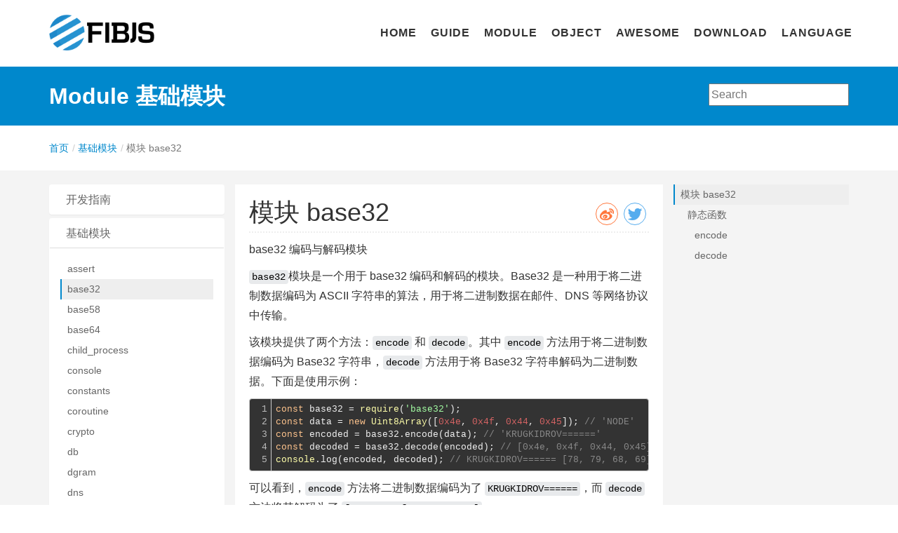

--- FILE ---
content_type: text/html
request_url: https://fibjs.org/docs/manual/module/ifs/base32.md.html
body_size: 24647
content:
<!DOCTYPE html><html><head><meta charset=utf-8><meta http-equiv=X-UA-Compatible content="IE=edge"><meta name=viewport content="initial-scale=1,maximum-scale=1,user-scalable=no"><link rel=icon type=image/png href=../../../../imgs/icon.png><title> 模块 base32 - JavaScript on Fiber</title><link href=../../../../css/common.css rel=stylesheet><link href=../../../../css/docs.css rel=stylesheet></head><body><div class="navbar navbar-default navbar-static-top" role=navigation><div class=container><div class=navbar-header><button type=button class="navbar-toggle collapsed" data-toggle=collapse data-target=#navbar aria-expanded=false aria-controls=navbar><span class=sr-only>Toggle navigation</span> <span class=icon-bar></span> <span class=icon-bar></span> <span class=icon-bar></span></button> <a class=navbar-brand href=../../../../index.html><img src=../../../../imgs/logo-dark.png></a></div><div id=navbar class="navbar-collapse collapse"><ul class="nav navbar-nav navbar-right notranslate"><li><a href=../../../../index.html>HOME</a></li><li><a href=../../../guide/readme.md.html>GUIDE</a></li><li><a href=../readme.md.html>MODULE</a></li><li><a href=../../object/readme.md.html>OBJECT</a></li><li><a href=../../../awesome/readme.md.html>AWESOME</a></li><li><a href=../../../../download/index.html>DOWNLOAD</a></li><li class="nav-item dropdown"><a href=# data-toggle=dropdown aria-haspopup=true aria-expanded=false>LANGUAGE</a><div class=dropdown-menu><a href=../../../../docs/manual/module/ifs/base32.md.html>中文</a> <a href=../../../../ca/docs/manual/module/ifs/base32.md.html>Catalan</a> <a href=../../../../de/docs/manual/module/ifs/base32.md.html>Deutsch</a> <a href=../../../../en/docs/manual/module/ifs/base32.md.html>English</a> <a href=../../../../es/docs/manual/module/ifs/base32.md.html>Español</a> <a href=../../../../fr/docs/manual/module/ifs/base32.md.html>Français</a> <a href=../../../../gl/docs/manual/module/ifs/base32.md.html>Galego</a> <a href=../../../../it/docs/manual/module/ifs/base32.md.html>Italiano</a> <a href=../../../../nl/docs/manual/module/ifs/base32.md.html>Nederlands</a> <a href=../../../../ru/docs/manual/module/ifs/base32.md.html>Русский</a> <a href=../../../../ja/docs/manual/module/ifs/base32.md.html>日本語</a> <a href=../../../../ko/docs/manual/module/ifs/base32.md.html>한국어</a> <a href=../../../../zh-tw/docs/manual/module/ifs/base32.md.html>繁體中文</a></div></li></ul></div></div></div><div class=band><div class=container><span class=group> Module 基础模块 </span><div class=search><input type=text class=searchbox placeholder=Search></div></div></div><div class=container><ol class=breadcrumb><li><a href=../../../../index.html>首页</a></li><li><a href=../readme.md.html> 基础模块 </a></li><li class=active> 模块 base32 </li></ol></div><div class=page-body><div class=container><div class="sidebar hidden-xs"><div class=panel-group id=accordion role=tablist>  <div class=panel><div class=panel-heading role=tab id=headingOne><h4 class=panel-title><a data-toggle=collapse data-parent=#accordion href="#collapse_guide" aria-controls="collapse_guide"> 开发指南 </a></h4></div><div id="collapse_guide" class="panel-collapse collapse " aria-labelledby=headingOne><div class=panel-body> <ul>
<li><a href=../../../guide/about.md.html>fibjs 是什么？</a></li>
<li><a href=../../../guide/install.md.html>安装运行环境</a></li>
<li><a href=../../../guide/hello.md.html class ="notranslate">hello, world</a></li>
<li><a href=../../../guide/test.md.html>美好生活从测试开始</a></li>
<li><a href=../../../guide/profiler.md.html>找出性能杀手</a></li>
<li><a href=../../../guide/sync.md.html>同步和异步</a></li>
<li><a href=../../../guide/server-hot-update.md.html>服务端模块热更新</a></li>
<li><a href=../../../guide/web.md.html>高性能 Web 应用程序实践</a></li>
<li><a href=../../../guide/host-routes.md.html>域名路由</a></li>
<li><a href=../../../guide/x509.md.html>fibjs 中 X509 证书的使用</a></li>
<li><a href=../../../guide/contribute.md.html>添加 native 模块</a></li>
</ul>
 </div></div></div>  <div class=panel><div class=panel-heading role=tab id=headingOne><h4 class=panel-title><a data-toggle=collapse data-parent=#accordion href="#collapse_module" aria-controls="collapse_module"> 基础模块 </a></h4></div><div id="collapse_module" class="panel-collapse collapse in" aria-labelledby=headingOne><div class=panel-body> <ul>
<li><a href=assert.md.html class ="notranslate">assert</a></li>
<li class="active"><a href=base32.md.html class ="notranslate">base32</a></li>
<li><a href=base58.md.html class ="notranslate">base58</a></li>
<li><a href=base64.md.html class ="notranslate">base64</a></li>
<li><a href=child_process.md.html class ="notranslate">child_process</a></li>
<li><a href=console.md.html class ="notranslate">console</a></li>
<li><a href=constants.md.html class ="notranslate">constants</a></li>
<li><a href=coroutine.md.html class ="notranslate">coroutine</a></li>
<li><a href=crypto.md.html class ="notranslate">crypto</a></li>
<li><a href=db.md.html class ="notranslate">db</a></li>
<li><a href=dgram.md.html class ="notranslate">dgram</a></li>
<li><a href=dns.md.html class ="notranslate">dns</a></li>
<li><a href=encoding.md.html class ="notranslate">encoding</a></li>
<li><a href=fs.md.html class ="notranslate">fs</a></li>
<li><a href=fs_constants.md.html class ="notranslate">fs_constants</a></li>
<li><a href=gd.md.html class ="notranslate">gd</a></li>
<li><a href=global.md.html class ="notranslate">global</a></li>
<li><a href=gui.md.html class ="notranslate">gui</a></li>
<li><a href=hash.md.html class ="notranslate">hash</a></li>
<li><a href=hex.md.html class ="notranslate">hex</a></li>
<li><a href=http.md.html class ="notranslate">http</a></li>
<li><a href=iconv.md.html class ="notranslate">iconv</a></li>
<li><a href=io.md.html class ="notranslate">io</a></li>
<li><a href=json.md.html class ="notranslate">json</a></li>
<li><a href=mq.md.html class ="notranslate">mq</a></li>
<li><a href=msgpack.md.html class ="notranslate">msgpack</a></li>
<li><a href=multibase.md.html class ="notranslate">multibase</a></li>
<li><a href=net.md.html class ="notranslate">net</a></li>
<li><a href=os.md.html class ="notranslate">os</a></li>
<li><a href=path.md.html class ="notranslate">path</a></li>
<li><a href=path_posix.md.html class ="notranslate">path_posix</a></li>
<li><a href=path_win32.md.html class ="notranslate">path_win32</a></li>
<li><a href=perf_hooks.md.html class ="notranslate">perf_hooks</a></li>
<li><a href=performance.md.html class ="notranslate">performance</a></li>
<li><a href=process.md.html class ="notranslate">process</a></li>
<li><a href=profiler.md.html class ="notranslate">profiler</a></li>
<li><a href=punycode.md.html class ="notranslate">punycode</a></li>
<li><a href=querystring.md.html class ="notranslate">querystring</a></li>
<li><a href=registry.md.html class ="notranslate">registry</a></li>
<li><a href=ssl.md.html class ="notranslate">ssl</a></li>
<li><a href=string_decoder.md.html class ="notranslate">string_decoder</a></li>
<li><a href=test.md.html class ="notranslate">test</a></li>
<li><a href=timers.md.html class ="notranslate">timers</a></li>
<li><a href=tty.md.html class ="notranslate">tty</a></li>
<li><a href=types.md.html class ="notranslate">types</a></li>
<li><a href=url.md.html class ="notranslate">url</a></li>
<li><a href=util.md.html class ="notranslate">util</a></li>
<li><a href=uuid.md.html class ="notranslate">uuid</a></li>
<li><a href=vm.md.html class ="notranslate">vm</a></li>
<li><a href=worker_threads.md.html class ="notranslate">worker_threads</a></li>
<li><a href=ws.md.html class ="notranslate">ws</a></li>
<li><a href=xml.md.html class ="notranslate">xml</a></li>
<li><a href=zip.md.html class ="notranslate">zip</a></li>
<li><a href=zlib.md.html class ="notranslate">zlib</a></li>
</ul>
 </div></div></div>  <div class=panel><div class=panel-heading role=tab id=headingOne><h4 class=panel-title><a data-toggle=collapse data-parent=#accordion href="#collapse_object" aria-controls="collapse_object"> 内置对象 </a></h4></div><div id="collapse_object" class="panel-collapse collapse " aria-labelledby=headingOne><div class=panel-body> <ul>
<li><a href=../../object/ifs/blskey.md.html class ="notranslate">BlsKey</a></li>
<li><a href=../../object/ifs/buffer.md.html class ="notranslate">Buffer</a></li>
<li><a href=../../object/ifs/bufferedstream.md.html class ="notranslate">BufferedStream</a></li>
<li><a href=../../object/ifs/chain.md.html class ="notranslate">Chain</a></li>
<li><a href=../../object/ifs/childprocess.md.html class ="notranslate">ChildProcess</a></li>
<li><a href=../../object/ifs/cipher.md.html class ="notranslate">Cipher</a></li>
<li><a href=../../object/ifs/condition.md.html class ="notranslate">Condition</a></li>
<li><a href=../../object/ifs/dbconnection.md.html class ="notranslate">DbConnection</a></li>
<li><a href=../../object/ifs/dgramsocket.md.html class ="notranslate">DgramSocket</a></li>
<li><a href=../../object/ifs/digest.md.html class ="notranslate">Digest</a></li>
<li><a href=../../object/ifs/eckey.md.html class ="notranslate">ECKey</a></li>
<li><a href=../../object/ifs/ed25519key.md.html class ="notranslate">Ed25519Key</a></li>
<li><a href=../../object/ifs/event.md.html class ="notranslate">Event</a></li>
<li><a href=../../object/ifs/eventemitter.md.html class ="notranslate">EventEmitter</a></li>
<li><a href=../../object/ifs/fswatcher.md.html class ="notranslate">FSWatcher</a></li>
<li><a href=../../object/ifs/fiber.md.html class ="notranslate">Fiber</a></li>
<li><a href=../../object/ifs/file.md.html class ="notranslate">File</a></li>
<li><a href=../../object/ifs/filehandle.md.html class ="notranslate">FileHandle</a></li>
<li><a href=../../object/ifs/handler.md.html class ="notranslate">Handler</a></li>
<li><a href=../../object/ifs/heapgraphedge.md.html class ="notranslate">HeapGraphEdge</a></li>
<li><a href=../../object/ifs/heapgraphnode.md.html class ="notranslate">HeapGraphNode</a></li>
<li><a href=../../object/ifs/heapsnapshot.md.html class ="notranslate">HeapSnapshot</a></li>
<li><a href=../../object/ifs/httpclient.md.html class ="notranslate">HttpClient</a></li>
<li><a href=../../object/ifs/httpcollection.md.html class ="notranslate">HttpCollection</a></li>
<li><a href=../../object/ifs/httpcookie.md.html class ="notranslate">HttpCookie</a></li>
<li><a href=../../object/ifs/httphandler.md.html class ="notranslate">HttpHandler</a></li>
<li><a href=../../object/ifs/httpmessage.md.html class ="notranslate">HttpMessage</a></li>
<li><a href=../../object/ifs/httprepeater.md.html class ="notranslate">HttpRepeater</a></li>
<li><a href=../../object/ifs/httprequest.md.html class ="notranslate">HttpRequest</a></li>
<li><a href=../../object/ifs/httpresponse.md.html class ="notranslate">HttpResponse</a></li>
<li><a href=../../object/ifs/httpserver.md.html class ="notranslate">HttpServer</a></li>
<li><a href=../../object/ifs/httpuploaddata.md.html class ="notranslate">HttpUploadData</a></li>
<li><a href=../../object/ifs/httpsserver.md.html class ="notranslate">HttpsServer</a></li>
<li><a href=../../object/ifs/image.md.html class ="notranslate">Image</a></li>
<li><a href=../../object/ifs/iterator.md.html class ="notranslate">Iterator</a></li>
<li><a href=../../object/ifs/leveldb.md.html class ="notranslate">LevelDB</a></li>
<li><a href=../../object/ifs/lock.md.html class ="notranslate">Lock</a></li>
<li><a href=../../object/ifs/lrucache.md.html class ="notranslate">LruCache</a></li>
<li><a href=../../object/ifs/memorystream.md.html class ="notranslate">MemoryStream</a></li>
<li><a href=../../object/ifs/message.md.html class ="notranslate">Message</a></li>
<li><a href=../../object/ifs/mysql.md.html class ="notranslate">MySQL</a></li>
<li><a href=../../object/ifs/odbc.md.html class ="notranslate">Odbc</a></li>
<li><a href=../../object/ifs/pkey.md.html class ="notranslate">PKey</a></li>
<li><a href=../../object/ifs/rangestream.md.html class ="notranslate">RangeStream</a></li>
<li><a href=../../object/ifs/redis.md.html class ="notranslate">Redis</a></li>
<li><a href=../../object/ifs/redishash.md.html class ="notranslate">RedisHash</a></li>
<li><a href=../../object/ifs/redislist.md.html class ="notranslate">RedisList</a></li>
<li><a href=../../object/ifs/redisset.md.html class ="notranslate">RedisSet</a></li>
<li><a href=../../object/ifs/redissortedset.md.html class ="notranslate">RedisSortedSet</a></li>
<li><a href=../../object/ifs/routing.md.html class ="notranslate">Routing</a></li>
<li><a href=../../object/ifs/sqlite.md.html class ="notranslate">SQLite</a></li>
<li><a href=../../object/ifs/sandbox.md.html class ="notranslate">SandBox</a></li>
<li><a href=../../object/ifs/script.md.html class ="notranslate">Script</a></li>
<li><a href=../../object/ifs/seekablestream.md.html class ="notranslate">SeekableStream</a></li>
<li><a href=../../object/ifs/semaphore.md.html class ="notranslate">Semaphore</a></li>
<li><a href=../../object/ifs/service.md.html class ="notranslate">Service</a></li>
<li><a href=../../object/ifs/smtp.md.html class ="notranslate">Smtp</a></li>
<li><a href=../../object/ifs/socket.md.html class ="notranslate">Socket</a></li>
<li><a href=../../object/ifs/sslhandler.md.html class ="notranslate">SslHandler</a></li>
<li><a href=../../object/ifs/sslserver.md.html class ="notranslate">SslServer</a></li>
<li><a href=../../object/ifs/sslsocket.md.html class ="notranslate">SslSocket</a></li>
<li><a href=../../object/ifs/stat.md.html class ="notranslate">Stat</a></li>
<li><a href=../../object/ifs/statswatcher.md.html class ="notranslate">StatsWatcher</a></li>
<li><a href=../../object/ifs/stream.md.html class ="notranslate">Stream</a></li>
<li><a href=../../object/ifs/stringdecoder.md.html class ="notranslate">StringDecoder</a></li>
<li><a href=../../object/ifs/ttyinputstream.md.html class ="notranslate">TTYInputStream</a></li>
<li><a href=../../object/ifs/ttyoutputstream.md.html class ="notranslate">TTYOutputStream</a></li>
<li><a href=../../object/ifs/tcpserver.md.html class ="notranslate">TcpServer</a></li>
<li><a href=../../object/ifs/textdecoder.md.html class ="notranslate">TextDecoder</a></li>
<li><a href=../../object/ifs/textencoder.md.html class ="notranslate">TextEncoder</a></li>
<li><a href=../../object/ifs/timer.md.html class ="notranslate">Timer</a></li>
<li><a href=../../object/ifs/urlobject.md.html class ="notranslate">UrlObject</a></li>
<li><a href=../../object/ifs/websocket.md.html class ="notranslate">WebSocket</a></li>
<li><a href=../../object/ifs/websocketmessage.md.html class ="notranslate">WebSocketMessage</a></li>
<li><a href=../../object/ifs/webview.md.html class ="notranslate">WebView</a></li>
<li><a href=../../object/ifs/worker.md.html class ="notranslate">Worker</a></li>
<li><a href=../../object/ifs/x509cert.md.html class ="notranslate">X509Cert</a></li>
<li><a href=../../object/ifs/x509crl.md.html class ="notranslate">X509Crl</a></li>
<li><a href=../../object/ifs/x509req.md.html class ="notranslate">X509Req</a></li>
<li><a href=../../object/ifs/xmlattr.md.html class ="notranslate">XmlAttr</a></li>
<li><a href=../../object/ifs/xmlcdatasection.md.html class ="notranslate">XmlCDATASection</a></li>
<li><a href=../../object/ifs/xmlcharacterdata.md.html class ="notranslate">XmlCharacterData</a></li>
<li><a href=../../object/ifs/xmlcomment.md.html class ="notranslate">XmlComment</a></li>
<li><a href=../../object/ifs/xmldocument.md.html class ="notranslate">XmlDocument</a></li>
<li><a href=../../object/ifs/xmldocumenttype.md.html class ="notranslate">XmlDocumentType</a></li>
<li><a href=../../object/ifs/xmlelement.md.html class ="notranslate">XmlElement</a></li>
<li><a href=../../object/ifs/xmlnamednodemap.md.html class ="notranslate">XmlNamedNodeMap</a></li>
<li><a href=../../object/ifs/xmlnode.md.html class ="notranslate">XmlNode</a></li>
<li><a href=../../object/ifs/xmlnodelist.md.html class ="notranslate">XmlNodeList</a></li>
<li><a href=../../object/ifs/xmlprocessinginstruction.md.html class ="notranslate">XmlProcessingInstruction</a></li>
<li><a href=../../object/ifs/xmltext.md.html class ="notranslate">XmlText</a></li>
<li><a href=../../object/ifs/zipfile.md.html class ="notranslate">ZipFile</a></li>
<li><a href=../../object/ifs/object.md.html class ="notranslate">object</a></li>
</ul>
 </div></div></div>  <div class=panel><div class=panel-heading role=tab id=headingOne><h4 class=panel-title><a data-toggle=collapse data-parent=#accordion href="#collapse_awesome" aria-controls="collapse_awesome"> 社区模块 </a></h4></div><div id="collapse_awesome" class="panel-collapse collapse " aria-labelledby=headingOne><div class=panel-body> <ul>
<li><a href=../../../awesome/module/fib-session.md.html class ="notranslate">fib-session</a></li>
<li><a href=../../../awesome/module/fib-pool.md.html class ="notranslate">fib-pool</a></li>
<li><a href=../../../awesome/module/fib-orm.md.html class ="notranslate">fib-orm</a></li>
<li><a href=../../../awesome/module/fib-app.md.html class ="notranslate">fib-app</a></li>
<li><a href=../../../awesome/module/fib-kv.md.html class ="notranslate">fib-kv</a></li>
<li><a href=../../../awesome/module/fib-rpc.md.html class ="notranslate">fib-rpc</a></li>
<li><a href=../../../awesome/module/fib-qr.md.html class ="notranslate">fib-qr</a></li>
<li><a href=../../../awesome/module/fib-pug.md.html class ="notranslate">fib-pug</a></li>
<li><a href=../../../awesome/module/ejs.md.html class ="notranslate">ejs</a></li>
<li><a href=../../../awesome/module/juicer.md.html class ="notranslate">Juicer</a></li>
<li><a href=../../../awesome/module/highlight.js.md.html class ="notranslate">highlight.js</a></li>
<li><a href=../../../awesome/module/marked.md.html class ="notranslate">marked</a></li>
<li><a href=../../../awesome/module/node-cron.md.html class ="notranslate">node-cron</a></li>
<li><a href=../../../awesome/module/debug.md.html class ="notranslate">debug</a></li>
<li><a href=../../../awesome/module/benchmark.js.md.html class ="notranslate">benchmark.js</a></li>
<li><a href=../../../awesome/module/sinon.md.html class ="notranslate">sinon</a></li>
<li><a href=../../../awesome/module/node-mime.md.html class ="notranslate">node-mime</a></li>
<li><a href=../../../awesome/module/validatorjs.md.html class ="notranslate">validatorjs</a></li>
<li><a href=../../../awesome/module/superstruct.md.html class ="notranslate">superstruct</a></li>
<li><a href=../../../awesome/module/cluster-server.md.html class ="notranslate">cluster-server</a></li>
<li><a href=../../../awesome/module/synaptic.md.html class ="notranslate">synaptic</a></li>
<li><a href=../../../awesome/module/source-map.md.html class ="notranslate">source-map</a></li>
<li><a href=../../../awesome/module/json-format.md.html class ="notranslate">json-format</a></li>
<li><a href=../../../awesome/module/viz.js.md.html class ="notranslate">viz.js</a></li>
<li><a href=../../../awesome/module/nomnoml.md.html class ="notranslate">nomnoml</a></li>
<li><a href=../../../awesome/module/pegjs.md.html class ="notranslate">pegjs</a></li>
<li><a href=../../../awesome/module/uglify-js.md.html class ="notranslate">uglify-js</a></li>
<li><a href=../../../awesome/module/js-beautify.md.html class ="notranslate">js-beautify</a></li>
<li><a href=../../../awesome/module/chalk-animation.md.html class ="notranslate">chalk-animation</a></li>
<li><a href=../../../awesome/module/jsrsasign.md.html class ="notranslate">jsrsasign</a></li>
<li><a href=../../../awesome/module/crypto-js.md.html class ="notranslate">crypto-js</a></li>
<li><a href=../../../awesome/module/ascii-table.md.html class ="notranslate">ascii-table</a></li>
<li><a href=../../../awesome/module/logstream.md.html class ="notranslate">logstream</a></li>
<li><a href=../../../awesome/module/ci.md.html class ="notranslate">ci</a></li>
<li><a href=../../../awesome/module/fs-readdir-recursive.md.html class ="notranslate">fs-readdir-recursive</a></li>
<li><a href=../../../awesome/module/mkdirp.md.html class ="notranslate">mkdirp</a></li>
<li><a href=../../../awesome/module/rmdirr.md.html class ="notranslate">rmdirr</a></li>
<li><a href=../../../awesome/module/detect-port.md.html class ="notranslate">detect-port</a></li>
<li><a href=../../../awesome/module/bitcoinjs-lib.md.html class ="notranslate">bitcoinjs-lib</a></li>
<li><a href=../../../awesome/module/rakuten.md.html class ="notranslate">Rakuten</a></li>
</ul>
 </div></div></div>  </div></div><div class=content><div class=social-share data-sites=weibo,twitter data-description=分享></div> <h1 id="模块-base32">模块 base32</h1>
<p>base32 编码与解码模块</p>
<p><code>base32</code>模块是一个用于 base32 编码和解码的模块。Base32 是一种用于将二进制数据编码为 ASCII 字符串的算法，用于将二进制数据在邮件、DNS 等网络协议中传输。</p>
<p>该模块提供了两个方法：<code>encode</code> 和 <code>decode</code>。其中 <code>encode</code> 方法用于将二进制数据编码为 Base32 字符串，<code>decode</code> 方法用于将 Base32 字符串解码为二进制数据。下面是使用示例：</p>
<pre><code class="lang-JavaScript"><div class="line-numbers">1
2
3
4
5</div><span class="hljs-keyword">const</span> base32 = <span class="hljs-built_in">require</span>(<span class="hljs-string">'base32'</span>);
<span class="hljs-keyword">const</span> data = <span class="hljs-keyword">new</span> <span class="hljs-built_in">Uint8Array</span>([<span class="hljs-number">0x4e</span>, <span class="hljs-number">0x4f</span>, <span class="hljs-number">0x44</span>, <span class="hljs-number">0x45</span>]); <span class="hljs-comment">// 'NODE'</span>
<span class="hljs-keyword">const</span> encoded = base32.encode(data); <span class="hljs-comment">// 'KRUGKIDROV======'</span>
<span class="hljs-keyword">const</span> decoded = base32.decode(encoded); <span class="hljs-comment">// [0x4e, 0x4f, 0x44, 0x45]</span>
<span class="hljs-built_in">console</span>.log(encoded, decoded); <span class="hljs-comment">// KRUGKIDROV====== [78, 79, 68, 69]</span>
</code></pre>
<p>可以看到，<code>encode</code> 方法将二进制数据编码为了 <code>KRUGKIDROV======</code>，而 <code>decode</code> 方法将其解码为了 <code>[0x4e, 0x4f, 0x44, 0x45]</code>。</p>
<p>需要注意的是，Base32 编码的结果字符串长度是原二进制数据长度的约 8/5 倍，因此不适合用于对大量数据的编码。如果需要对大量数据进行编码，建议使用 Base64 编码。</p>
<h2 id="静态函数">静态函数</h2>
<h3 id="encode" class ="notranslate">encode</h3>
<p><strong>以 base32 方式编码数据</strong></p>
<pre><code class="lang-JavaScript"><div class="line-numbers">1</div><span class="hljs-keyword">static</span> <span class="hljs-built_in">String</span> base32.encode(Buffer data);
</code></pre>
<p>调用参数:</p>
<ul>
<li><span class="notranslate">data</span>: <a href=../../object/ifs/buffer.md.html class ="notranslate">Buffer</a>, 要编码的数据</li>
</ul>
<p>返回结果:</p>
<ul>
<li><span class="notranslate">String</span>, 返回编码的字符串</li>
</ul>
<hr>
<h3 id="decode" class ="notranslate">decode</h3>
<p><strong>以 base32 方式解码字符串为二进制数据</strong></p>
<pre><code class="lang-JavaScript"><div class="line-numbers">1</div><span class="hljs-keyword">static</span> Buffer base32.decode(<span class="hljs-built_in">String</span> data);
</code></pre>
<p>调用参数:</p>
<ul>
<li><span class="notranslate">data</span>: String, 要解码的字符串</li>
</ul>
<p>返回结果:</p>
<ul>
<li><a href=../../object/ifs/buffer.md.html class ="notranslate">Buffer</a>, 返回解码的二进制数据</li>
</ul>
 <div class=commentbox></div></div><div class="sidebar hidden-sm hidden-xs hidden-md"><div id=toc></div></div></div></div><div class=footer><div class=container>&copy; Copyright 2012-2024 fibjs.org | <a href=../../../../support.html>支持我们</a></div></div><a id=back-to-top href=# class="btn btn-default btn-lg back-to-top" role=button title="" data-toggle=tooltip data-placement=left><span class="glyphicon glyphicon-chevron-up"></span></a><script type=text/javascript src=https://cdn.jsdelivr.net/docsearch.js/2/docsearch.min.js></script><script src=https://unpkg.com/commentbox.io/dist/commentBox.min.js></script><script>commentBox('5670558372986880-proj')</script><script type=text/javascript src=../../../../js/common.js></script><script type=text/javascript src=../../../../js/docs.js></script></body></html>

--- FILE ---
content_type: text/javascript; charset=utf-8
request_url: https://unpkg.com/commentbox.io@2.1.0/dist/commentBox.min.js
body_size: 10222
content:
!function(t,e){"object"==typeof exports&&"object"==typeof module?module.exports=e():"function"==typeof define&&define.amd?define([],e):"object"==typeof exports?exports.commentBox=e():t.commentBox=e()}("undefined"!=typeof self?self:this,(function(){return function(t){var e={};function r(o){if(e[o])return e[o].exports;var n=e[o]={i:o,l:!1,exports:{}};return t[o].call(n.exports,n,n.exports,r),n.l=!0,n.exports}return r.m=t,r.c=e,r.d=function(t,e,o){r.o(t,e)||Object.defineProperty(t,e,{enumerable:!0,get:o})},r.r=function(t){"undefined"!=typeof Symbol&&Symbol.toStringTag&&Object.defineProperty(t,Symbol.toStringTag,{value:"Module"}),Object.defineProperty(t,"__esModule",{value:!0})},r.t=function(t,e){if(1&e&&(t=r(t)),8&e)return t;if(4&e&&"object"==typeof t&&t&&t.__esModule)return t;var o=Object.create(null);if(r.r(o),Object.defineProperty(o,"default",{enumerable:!0,value:t}),2&e&&"string"!=typeof t)for(var n in t)r.d(o,n,function(e){return t[e]}.bind(null,n));return o},r.n=function(t){var e=t&&t.__esModule?function(){return t.default}:function(){return t};return r.d(e,"a",e),e},r.o=function(t,e){return Object.prototype.hasOwnProperty.call(t,e)},r.p="",r(r.s=5)}([function(t,e,r){"use strict";var o=r(6),n=r(16),i=r(3);t.exports={formats:i,parse:n,stringify:o}},function(t,e,r){"use strict";var o=SyntaxError,n=Function,i=TypeError,a=function(t){try{return n('"use strict"; return ('+t+").constructor;")()}catch(t){}},c=Object.getOwnPropertyDescriptor;if(c)try{c({},"")}catch(t){c=null}var l=function(){throw new i},u=c?function(){try{return l}catch(t){try{return c(arguments,"callee").get}catch(t){return l}}}():l,p=r(8)(),f=Object.getPrototypeOf||function(t){return t.__proto__},s={},y="undefined"==typeof Uint8Array?void 0:f(Uint8Array),d={"%AggregateError%":"undefined"==typeof AggregateError?void 0:AggregateError,"%Array%":Array,"%ArrayBuffer%":"undefined"==typeof ArrayBuffer?void 0:ArrayBuffer,"%ArrayIteratorPrototype%":p?f([][Symbol.iterator]()):void 0,"%AsyncFromSyncIteratorPrototype%":void 0,"%AsyncFunction%":s,"%AsyncGenerator%":s,"%AsyncGeneratorFunction%":s,"%AsyncIteratorPrototype%":s,"%Atomics%":"undefined"==typeof Atomics?void 0:Atomics,"%BigInt%":"undefined"==typeof BigInt?void 0:BigInt,"%Boolean%":Boolean,"%DataView%":"undefined"==typeof DataView?void 0:DataView,"%Date%":Date,"%decodeURI%":decodeURI,"%decodeURIComponent%":decodeURIComponent,"%encodeURI%":encodeURI,"%encodeURIComponent%":encodeURIComponent,"%Error%":Error,"%eval%":eval,"%EvalError%":EvalError,"%Float32Array%":"undefined"==typeof Float32Array?void 0:Float32Array,"%Float64Array%":"undefined"==typeof Float64Array?void 0:Float64Array,"%FinalizationRegistry%":"undefined"==typeof FinalizationRegistry?void 0:FinalizationRegistry,"%Function%":n,"%GeneratorFunction%":s,"%Int8Array%":"undefined"==typeof Int8Array?void 0:Int8Array,"%Int16Array%":"undefined"==typeof Int16Array?void 0:Int16Array,"%Int32Array%":"undefined"==typeof Int32Array?void 0:Int32Array,"%isFinite%":isFinite,"%isNaN%":isNaN,"%IteratorPrototype%":p?f(f([][Symbol.iterator]())):void 0,"%JSON%":"object"==typeof JSON?JSON:void 0,"%Map%":"undefined"==typeof Map?void 0:Map,"%MapIteratorPrototype%":"undefined"!=typeof Map&&p?f((new Map)[Symbol.iterator]()):void 0,"%Math%":Math,"%Number%":Number,"%Object%":Object,"%parseFloat%":parseFloat,"%parseInt%":parseInt,"%Promise%":"undefined"==typeof Promise?void 0:Promise,"%Proxy%":"undefined"==typeof Proxy?void 0:Proxy,"%RangeError%":RangeError,"%ReferenceError%":ReferenceError,"%Reflect%":"undefined"==typeof Reflect?void 0:Reflect,"%RegExp%":RegExp,"%Set%":"undefined"==typeof Set?void 0:Set,"%SetIteratorPrototype%":"undefined"!=typeof Set&&p?f((new Set)[Symbol.iterator]()):void 0,"%SharedArrayBuffer%":"undefined"==typeof SharedArrayBuffer?void 0:SharedArrayBuffer,"%String%":String,"%StringIteratorPrototype%":p?f(""[Symbol.iterator]()):void 0,"%Symbol%":p?Symbol:void 0,"%SyntaxError%":o,"%ThrowTypeError%":u,"%TypedArray%":y,"%TypeError%":i,"%Uint8Array%":"undefined"==typeof Uint8Array?void 0:Uint8Array,"%Uint8ClampedArray%":"undefined"==typeof Uint8ClampedArray?void 0:Uint8ClampedArray,"%Uint16Array%":"undefined"==typeof Uint16Array?void 0:Uint16Array,"%Uint32Array%":"undefined"==typeof Uint32Array?void 0:Uint32Array,"%URIError%":URIError,"%WeakMap%":"undefined"==typeof WeakMap?void 0:WeakMap,"%WeakRef%":"undefined"==typeof WeakRef?void 0:WeakRef,"%WeakSet%":"undefined"==typeof WeakSet?void 0:WeakSet},b={"%ArrayBufferPrototype%":["ArrayBuffer","prototype"],"%ArrayPrototype%":["Array","prototype"],"%ArrayProto_entries%":["Array","prototype","entries"],"%ArrayProto_forEach%":["Array","prototype","forEach"],"%ArrayProto_keys%":["Array","prototype","keys"],"%ArrayProto_values%":["Array","prototype","values"],"%AsyncFunctionPrototype%":["AsyncFunction","prototype"],"%AsyncGenerator%":["AsyncGeneratorFunction","prototype"],"%AsyncGeneratorPrototype%":["AsyncGeneratorFunction","prototype","prototype"],"%BooleanPrototype%":["Boolean","prototype"],"%DataViewPrototype%":["DataView","prototype"],"%DatePrototype%":["Date","prototype"],"%ErrorPrototype%":["Error","prototype"],"%EvalErrorPrototype%":["EvalError","prototype"],"%Float32ArrayPrototype%":["Float32Array","prototype"],"%Float64ArrayPrototype%":["Float64Array","prototype"],"%FunctionPrototype%":["Function","prototype"],"%Generator%":["GeneratorFunction","prototype"],"%GeneratorPrototype%":["GeneratorFunction","prototype","prototype"],"%Int8ArrayPrototype%":["Int8Array","prototype"],"%Int16ArrayPrototype%":["Int16Array","prototype"],"%Int32ArrayPrototype%":["Int32Array","prototype"],"%JSONParse%":["JSON","parse"],"%JSONStringify%":["JSON","stringify"],"%MapPrototype%":["Map","prototype"],"%NumberPrototype%":["Number","prototype"],"%ObjectPrototype%":["Object","prototype"],"%ObjProto_toString%":["Object","prototype","toString"],"%ObjProto_valueOf%":["Object","prototype","valueOf"],"%PromisePrototype%":["Promise","prototype"],"%PromiseProto_then%":["Promise","prototype","then"],"%Promise_all%":["Promise","all"],"%Promise_reject%":["Promise","reject"],"%Promise_resolve%":["Promise","resolve"],"%RangeErrorPrototype%":["RangeError","prototype"],"%ReferenceErrorPrototype%":["ReferenceError","prototype"],"%RegExpPrototype%":["RegExp","prototype"],"%SetPrototype%":["Set","prototype"],"%SharedArrayBufferPrototype%":["SharedArrayBuffer","prototype"],"%StringPrototype%":["String","prototype"],"%SymbolPrototype%":["Symbol","prototype"],"%SyntaxErrorPrototype%":["SyntaxError","prototype"],"%TypedArrayPrototype%":["TypedArray","prototype"],"%TypeErrorPrototype%":["TypeError","prototype"],"%Uint8ArrayPrototype%":["Uint8Array","prototype"],"%Uint8ClampedArrayPrototype%":["Uint8ClampedArray","prototype"],"%Uint16ArrayPrototype%":["Uint16Array","prototype"],"%Uint32ArrayPrototype%":["Uint32Array","prototype"],"%URIErrorPrototype%":["URIError","prototype"],"%WeakMapPrototype%":["WeakMap","prototype"],"%WeakSetPrototype%":["WeakSet","prototype"]},g=r(2),m=r(11),h=g.call(Function.call,Array.prototype.concat),v=g.call(Function.apply,Array.prototype.splice),S=g.call(Function.call,String.prototype.replace),O=g.call(Function.call,String.prototype.slice),j=/[^%.[\]]+|\[(?:(-?\d+(?:\.\d+)?)|(["'])((?:(?!\2)[^\\]|\\.)*?)\2)\]|(?=(?:\.|\[\])(?:\.|\[\]|%$))/g,A=/\\(\\)?/g,w=function(t){var e=O(t,0,1),r=O(t,-1);if("%"===e&&"%"!==r)throw new o("invalid intrinsic syntax, expected closing `%`");if("%"===r&&"%"!==e)throw new o("invalid intrinsic syntax, expected opening `%`");var n=[];return S(t,j,(function(t,e,r,o){n[n.length]=r?S(o,A,"$1"):e||t})),n},P=function(t,e){var r,n=t;if(m(b,n)&&(n="%"+(r=b[n])[0]+"%"),m(d,n)){var c=d[n];if(c===s&&(c=function t(e){var r;if("%AsyncFunction%"===e)r=a("async function () {}");else if("%GeneratorFunction%"===e)r=a("function* () {}");else if("%AsyncGeneratorFunction%"===e)r=a("async function* () {}");else if("%AsyncGenerator%"===e){var o=t("%AsyncGeneratorFunction%");o&&(r=o.prototype)}else if("%AsyncIteratorPrototype%"===e){var n=t("%AsyncGenerator%");n&&(r=f(n.prototype))}return d[e]=r,r}(n)),void 0===c&&!e)throw new i("intrinsic "+t+" exists, but is not available. Please file an issue!");return{alias:r,name:n,value:c}}throw new o("intrinsic "+t+" does not exist!")};t.exports=function(t,e){if("string"!=typeof t||0===t.length)throw new i("intrinsic name must be a non-empty string");if(arguments.length>1&&"boolean"!=typeof e)throw new i('"allowMissing" argument must be a boolean');var r=w(t),n=r.length>0?r[0]:"",a=P("%"+n+"%",e),l=a.name,u=a.value,p=!1,f=a.alias;f&&(n=f[0],v(r,h([0,1],f)));for(var s=1,y=!0;s<r.length;s+=1){var b=r[s],g=O(b,0,1),S=O(b,-1);if(('"'===g||"'"===g||"`"===g||'"'===S||"'"===S||"`"===S)&&g!==S)throw new o("property names with quotes must have matching quotes");if("constructor"!==b&&y||(p=!0),m(d,l="%"+(n+="."+b)+"%"))u=d[l];else if(null!=u){if(!(b in u)){if(!e)throw new i("base intrinsic for "+t+" exists, but the property is not available.");return}if(c&&s+1>=r.length){var j=c(u,b);u=(y=!!j)&&"get"in j&&!("originalValue"in j.get)?j.get:u[b]}else y=m(u,b),u=u[b];y&&!p&&(d[l]=u)}}return u}},function(t,e,r){"use strict";var o=r(10);t.exports=Function.prototype.bind||o},function(t,e,r){"use strict";var o=String.prototype.replace,n=/%20/g,i="RFC1738",a="RFC3986";t.exports={default:a,formatters:{RFC1738:function(t){return o.call(t,n,"+")},RFC3986:function(t){return String(t)}},RFC1738:i,RFC3986:a}},function(t,e,r){"use strict";var o=r(3),n=Object.prototype.hasOwnProperty,i=Array.isArray,a=function(){for(var t=[],e=0;e<256;++e)t.push("%"+((e<16?"0":"")+e.toString(16)).toUpperCase());return t}(),c=function(t,e){for(var r=e&&e.plainObjects?Object.create(null):{},o=0;o<t.length;++o)void 0!==t[o]&&(r[o]=t[o]);return r};t.exports={arrayToObject:c,assign:function(t,e){return Object.keys(e).reduce((function(t,r){return t[r]=e[r],t}),t)},combine:function(t,e){return[].concat(t,e)},compact:function(t){for(var e=[{obj:{o:t},prop:"o"}],r=[],o=0;o<e.length;++o)for(var n=e[o],a=n.obj[n.prop],c=Object.keys(a),l=0;l<c.length;++l){var u=c[l],p=a[u];"object"==typeof p&&null!==p&&-1===r.indexOf(p)&&(e.push({obj:a,prop:u}),r.push(p))}return function(t){for(;t.length>1;){var e=t.pop(),r=e.obj[e.prop];if(i(r)){for(var o=[],n=0;n<r.length;++n)void 0!==r[n]&&o.push(r[n]);e.obj[e.prop]=o}}}(e),t},decode:function(t,e,r){var o=t.replace(/\+/g," ");if("iso-8859-1"===r)return o.replace(/%[0-9a-f]{2}/gi,unescape);try{return decodeURIComponent(o)}catch(t){return o}},encode:function(t,e,r,n,i){if(0===t.length)return t;var c=t;if("symbol"==typeof t?c=Symbol.prototype.toString.call(t):"string"!=typeof t&&(c=String(t)),"iso-8859-1"===r)return escape(c).replace(/%u[0-9a-f]{4}/gi,(function(t){return"%26%23"+parseInt(t.slice(2),16)+"%3B"}));for(var l="",u=0;u<c.length;++u){var p=c.charCodeAt(u);45===p||46===p||95===p||126===p||p>=48&&p<=57||p>=65&&p<=90||p>=97&&p<=122||i===o.RFC1738&&(40===p||41===p)?l+=c.charAt(u):p<128?l+=a[p]:p<2048?l+=a[192|p>>6]+a[128|63&p]:p<55296||p>=57344?l+=a[224|p>>12]+a[128|p>>6&63]+a[128|63&p]:(u+=1,p=65536+((1023&p)<<10|1023&c.charCodeAt(u)),l+=a[240|p>>18]+a[128|p>>12&63]+a[128|p>>6&63]+a[128|63&p])}return l},isBuffer:function(t){return!(!t||"object"!=typeof t)&&!!(t.constructor&&t.constructor.isBuffer&&t.constructor.isBuffer(t))},isRegExp:function(t){return"[object RegExp]"===Object.prototype.toString.call(t)},maybeMap:function(t,e){if(i(t)){for(var r=[],o=0;o<t.length;o+=1)r.push(e(t[o]));return r}return e(t)},merge:function t(e,r,o){if(!r)return e;if("object"!=typeof r){if(i(e))e.push(r);else{if(!e||"object"!=typeof e)return[e,r];(o&&(o.plainObjects||o.allowPrototypes)||!n.call(Object.prototype,r))&&(e[r]=!0)}return e}if(!e||"object"!=typeof e)return[e].concat(r);var a=e;return i(e)&&!i(r)&&(a=c(e,o)),i(e)&&i(r)?(r.forEach((function(r,i){if(n.call(e,i)){var a=e[i];a&&"object"==typeof a&&r&&"object"==typeof r?e[i]=t(a,r,o):e.push(r)}else e[i]=r})),e):Object.keys(r).reduce((function(e,i){var a=r[i];return n.call(e,i)?e[i]=t(e[i],a,o):e[i]=a,e}),a)}}},function(t,e,r){"use strict";r.r(e),r.d(e,"default",(function(){return a}));var o=r(0);const n={className:"commentbox",defaultBoxId:"commentbox",tlcParam:"tlc",sortOrder:"best",backgroundColor:null,textColor:null,subtextColor:null,singleSignOn:null,createBoxUrl:(t,e)=>(e.search="",e.hash=t,e.href),onCommentCount(t){},testMode:!1},i={buttonText:"Single Sign-On",buttonIcon:"",buttonColor:"",autoSignOn:!1,onSignOn(t,e){},onSignOut(){}};function a(t,e=n){if(!t)throw new Error("Please supply a valid projectId.");const{className:r,defaultBoxId:a,tlcParam:c,sortOrder:l,backgroundColor:u,textColor:p,subtextColor:f,createBoxUrl:s,onCommentCount:y,testMode:d}=Object.keys(n).reduce((t,r)=>(t[r]=e&&e[r]?e[r]:n[r],t),{});let b=e.singleSignOn||null;b&&(b=Object.keys(i).reduce((t,e)=>(t[e]=b[e]||i[e],t),{}));const g=document.createElement("a");g.href=window.location.href;const m=document.getElementsByClassName(r),h=m.length,v={},S=d?"localhost:8000":"app.commentbox.io",O=d?"http:":"https:",j=`${O}//${S}`;for(let e=0;e<h;e++){const r=m[e];if(r.getAttribute("data-loaded"))continue;const n=r.id||a,i=Object(o.parse)(g.search.replace("?",""))[c],y=document.createElement("a");if(v[n])throw new Error("Each box must have a unique ID");v[n]=!0,r.id=n,y.href=s(n,g);const d=Object(o.parse)(y.search.replace("?","")),h=Object.keys(d).reduce((t,e)=>(e.toLowerCase()!==c.toLowerCase()&&(t[e]=d[e]),t),{});y.search=Object.keys(h).length>0?"?"+Object(o.stringify)(h):"";const S=document.createElement("iframe"),O=document.createElement("a"),A={id:n,url:y.href,tlc_param:c,tlc:i,background_color:u,text_color:p,subtext_color:f,sort_order:l},w=()=>{O.href=j,O.pathname=t,O.search=Object(o.stringify)(A),S.setAttribute("src",O.href),S.setAttribute("frameborder","0"),S.setAttribute("scrolling","no"),S.setAttribute("style","width: 100%"),r.appendChild(S),r.setAttribute("data-loaded","true")};if(b)if(Object.assign(A,{sso:"1",sso_text:b.buttonText,sso_icon:b.buttonIcon,sso_color:b.buttonColor}),b.autoSignOn){let t=!1;b.onSignOn(e=>{if(t)throw new Error("Callback already called.");t=!0,e&&(A.sso_user_payload=e),w()},e=>{if(t)throw new Error("Callback already called.");t=!0,w()})}else w();else w()}const A=function(t){const e=document.createElement("a");if(e.href=t.origin,t.data&&e.hostname===S||e.protocol===O)try{const e=JSON.parse(t.data),{event:r,id:o,payload:n}=e,i=document.getElementById(o).firstChild;if(!v[o])return;switch(r){case"count":i.setAttribute("data-comments-loaded","true"),y(n);break;case"resize":i.height=n+"px";break;case"tlc":i.setAttribute("data-tlc",n);break;case"sso-user-payload":if(b){let e=!1;b.onSignOn(r=>{if(e)throw new Error("Callback already called.");e=!0;const o=JSON.stringify(r?{event:"sso-user-payload",payload:r}:{event:"sso-user-payload-error",payload:"Could not sign in."});t.source.postMessage(o,t.origin)},r=>{if(e)throw new Error("Callback already called.");e=!0;const o=JSON.stringify({event:"sso-user-payload-error",payload:r.message});t.source.postMessage(o,t.origin)})}break;case"sso-logout":b&&b.onSignOut()}if(i.getAttribute("data-comments-loaded")&&i.getAttribute("data-tlc")&&!i.getAttribute("data-tlc-scrolled")){const t=i.getBoundingClientRect();window.scrollTo(0,window.scrollY+t.top+parseInt(i.getAttribute("data-tlc"))),i.setAttribute("data-tlc-scrolled","true")}}catch(t){}};return window.addEventListener("message",A),function(){window.removeEventListener("message",A)}}},function(t,e,r){"use strict";var o=r(7),n=r(4),i=r(3),a=Object.prototype.hasOwnProperty,c={brackets:function(t){return t+"[]"},comma:"comma",indices:function(t,e){return t+"["+e+"]"},repeat:function(t){return t}},l=Array.isArray,u=Array.prototype.push,p=function(t,e){u.apply(t,l(e)?e:[e])},f=Date.prototype.toISOString,s=i.default,y={addQueryPrefix:!1,allowDots:!1,charset:"utf-8",charsetSentinel:!1,delimiter:"&",encode:!0,encoder:n.encode,encodeValuesOnly:!1,format:s,formatter:i.formatters[s],indices:!1,serializeDate:function(t){return f.call(t)},skipNulls:!1,strictNullHandling:!1},d=function t(e,r,i,a,c,u,f,s,d,b,g,m,h,v,S){var O,j=e;if(S.has(e))throw new RangeError("Cyclic object value");if("function"==typeof f?j=f(r,j):j instanceof Date?j=b(j):"comma"===i&&l(j)&&(j=n.maybeMap(j,(function(t){return t instanceof Date?b(t):t}))),null===j){if(a)return u&&!h?u(r,y.encoder,v,"key",g):r;j=""}if("string"==typeof(O=j)||"number"==typeof O||"boolean"==typeof O||"symbol"==typeof O||"bigint"==typeof O||n.isBuffer(j))return u?[m(h?r:u(r,y.encoder,v,"key",g))+"="+m(u(j,y.encoder,v,"value",g))]:[m(r)+"="+m(String(j))];var A,w=[];if(void 0===j)return w;if("comma"===i&&l(j))A=[{value:j.length>0?j.join(",")||null:void 0}];else if(l(f))A=f;else{var P=Object.keys(j);A=s?P.sort(s):P}for(var x=0;x<A.length;++x){var E=A[x],k="object"==typeof E&&void 0!==E.value?E.value:j[E];if(!c||null!==k){var I=l(j)?"function"==typeof i?i(r,E):r:r+(d?"."+E:"["+E+"]");S.set(e,!0);var N=o();p(w,t(k,I,i,a,c,u,f,s,d,b,g,m,h,v,N))}}return w};t.exports=function(t,e){var r,n=t,u=function(t){if(!t)return y;if(null!==t.encoder&&void 0!==t.encoder&&"function"!=typeof t.encoder)throw new TypeError("Encoder has to be a function.");var e=t.charset||y.charset;if(void 0!==t.charset&&"utf-8"!==t.charset&&"iso-8859-1"!==t.charset)throw new TypeError("The charset option must be either utf-8, iso-8859-1, or undefined");var r=i.default;if(void 0!==t.format){if(!a.call(i.formatters,t.format))throw new TypeError("Unknown format option provided.");r=t.format}var o=i.formatters[r],n=y.filter;return("function"==typeof t.filter||l(t.filter))&&(n=t.filter),{addQueryPrefix:"boolean"==typeof t.addQueryPrefix?t.addQueryPrefix:y.addQueryPrefix,allowDots:void 0===t.allowDots?y.allowDots:!!t.allowDots,charset:e,charsetSentinel:"boolean"==typeof t.charsetSentinel?t.charsetSentinel:y.charsetSentinel,delimiter:void 0===t.delimiter?y.delimiter:t.delimiter,encode:"boolean"==typeof t.encode?t.encode:y.encode,encoder:"function"==typeof t.encoder?t.encoder:y.encoder,encodeValuesOnly:"boolean"==typeof t.encodeValuesOnly?t.encodeValuesOnly:y.encodeValuesOnly,filter:n,format:r,formatter:o,serializeDate:"function"==typeof t.serializeDate?t.serializeDate:y.serializeDate,skipNulls:"boolean"==typeof t.skipNulls?t.skipNulls:y.skipNulls,sort:"function"==typeof t.sort?t.sort:null,strictNullHandling:"boolean"==typeof t.strictNullHandling?t.strictNullHandling:y.strictNullHandling}}(e);"function"==typeof u.filter?n=(0,u.filter)("",n):l(u.filter)&&(r=u.filter);var f,s=[];if("object"!=typeof n||null===n)return"";f=e&&e.arrayFormat in c?e.arrayFormat:e&&"indices"in e?e.indices?"indices":"repeat":"indices";var b=c[f];r||(r=Object.keys(n)),u.sort&&r.sort(u.sort);for(var g=o(),m=0;m<r.length;++m){var h=r[m];u.skipNulls&&null===n[h]||p(s,d(n[h],h,b,u.strictNullHandling,u.skipNulls,u.encode?u.encoder:null,u.filter,u.sort,u.allowDots,u.serializeDate,u.format,u.formatter,u.encodeValuesOnly,u.charset,g))}var v=s.join(u.delimiter),S=!0===u.addQueryPrefix?"?":"";return u.charsetSentinel&&("iso-8859-1"===u.charset?S+="utf8=%26%2310003%3B&":S+="utf8=%E2%9C%93&"),v.length>0?S+v:""}},function(t,e,r){"use strict";var o=r(1),n=r(12),i=r(14),a=o("%TypeError%"),c=o("%WeakMap%",!0),l=o("%Map%",!0),u=n("WeakMap.prototype.get",!0),p=n("WeakMap.prototype.set",!0),f=n("WeakMap.prototype.has",!0),s=n("Map.prototype.get",!0),y=n("Map.prototype.set",!0),d=n("Map.prototype.has",!0),b=function(t,e){for(var r,o=t;null!==(r=o.next);o=r)if(r.key===e)return o.next=r.next,r.next=t.next,t.next=r,r};t.exports=function(){var t,e,r,o={assert:function(t){if(!o.has(t))throw new a("Side channel does not contain "+i(t))},get:function(o){if(c&&o&&("object"==typeof o||"function"==typeof o)){if(t)return u(t,o)}else if(l){if(e)return s(e,o)}else if(r)return function(t,e){var r=b(t,e);return r&&r.value}(r,o)},has:function(o){if(c&&o&&("object"==typeof o||"function"==typeof o)){if(t)return f(t,o)}else if(l){if(e)return d(e,o)}else if(r)return function(t,e){return!!b(t,e)}(r,o);return!1},set:function(o,n){c&&o&&("object"==typeof o||"function"==typeof o)?(t||(t=new c),p(t,o,n)):l?(e||(e=new l),y(e,o,n)):(r||(r={key:{},next:null}),function(t,e,r){var o=b(t,e);o?o.value=r:t.next={key:e,next:t.next,value:r}}(r,o,n))}};return o}},function(t,e,r){"use strict";var o="undefined"!=typeof Symbol&&Symbol,n=r(9);t.exports=function(){return"function"==typeof o&&("function"==typeof Symbol&&("symbol"==typeof o("foo")&&("symbol"==typeof Symbol("bar")&&n())))}},function(t,e,r){"use strict";t.exports=function(){if("function"!=typeof Symbol||"function"!=typeof Object.getOwnPropertySymbols)return!1;if("symbol"==typeof Symbol.iterator)return!0;var t={},e=Symbol("test"),r=Object(e);if("string"==typeof e)return!1;if("[object Symbol]"!==Object.prototype.toString.call(e))return!1;if("[object Symbol]"!==Object.prototype.toString.call(r))return!1;for(e in t[e]=42,t)return!1;if("function"==typeof Object.keys&&0!==Object.keys(t).length)return!1;if("function"==typeof Object.getOwnPropertyNames&&0!==Object.getOwnPropertyNames(t).length)return!1;var o=Object.getOwnPropertySymbols(t);if(1!==o.length||o[0]!==e)return!1;if(!Object.prototype.propertyIsEnumerable.call(t,e))return!1;if("function"==typeof Object.getOwnPropertyDescriptor){var n=Object.getOwnPropertyDescriptor(t,e);if(42!==n.value||!0!==n.enumerable)return!1}return!0}},function(t,e,r){"use strict";var o="Function.prototype.bind called on incompatible ",n=Array.prototype.slice,i=Object.prototype.toString;t.exports=function(t){var e=this;if("function"!=typeof e||"[object Function]"!==i.call(e))throw new TypeError(o+e);for(var r,a=n.call(arguments,1),c=function(){if(this instanceof r){var o=e.apply(this,a.concat(n.call(arguments)));return Object(o)===o?o:this}return e.apply(t,a.concat(n.call(arguments)))},l=Math.max(0,e.length-a.length),u=[],p=0;p<l;p++)u.push("$"+p);if(r=Function("binder","return function ("+u.join(",")+"){ return binder.apply(this,arguments); }")(c),e.prototype){var f=function(){};f.prototype=e.prototype,r.prototype=new f,f.prototype=null}return r}},function(t,e,r){"use strict";var o=r(2);t.exports=o.call(Function.call,Object.prototype.hasOwnProperty)},function(t,e,r){"use strict";var o=r(1),n=r(13),i=n(o("String.prototype.indexOf"));t.exports=function(t,e){var r=o(t,!!e);return"function"==typeof r&&i(t,".prototype.")>-1?n(r):r}},function(t,e,r){"use strict";var o=r(2),n=r(1),i=n("%Function.prototype.apply%"),a=n("%Function.prototype.call%"),c=n("%Reflect.apply%",!0)||o.call(a,i),l=n("%Object.getOwnPropertyDescriptor%",!0),u=n("%Object.defineProperty%",!0),p=n("%Math.max%");if(u)try{u({},"a",{value:1})}catch(t){u=null}t.exports=function(t){var e=c(o,a,arguments);if(l&&u){var r=l(e,"length");r.configurable&&u(e,"length",{value:1+p(0,t.length-(arguments.length-1))})}return e};var f=function(){return c(o,i,arguments)};u?u(t.exports,"apply",{value:f}):t.exports.apply=f},function(t,e,r){var o="function"==typeof Map&&Map.prototype,n=Object.getOwnPropertyDescriptor&&o?Object.getOwnPropertyDescriptor(Map.prototype,"size"):null,i=o&&n&&"function"==typeof n.get?n.get:null,a=o&&Map.prototype.forEach,c="function"==typeof Set&&Set.prototype,l=Object.getOwnPropertyDescriptor&&c?Object.getOwnPropertyDescriptor(Set.prototype,"size"):null,u=c&&l&&"function"==typeof l.get?l.get:null,p=c&&Set.prototype.forEach,f="function"==typeof WeakMap&&WeakMap.prototype?WeakMap.prototype.has:null,s="function"==typeof WeakSet&&WeakSet.prototype?WeakSet.prototype.has:null,y=Boolean.prototype.valueOf,d=Object.prototype.toString,b=Function.prototype.toString,g=String.prototype.match,m="function"==typeof BigInt?BigInt.prototype.valueOf:null,h=Object.getOwnPropertySymbols,v="function"==typeof Symbol?Symbol.prototype.toString:null,S=Object.prototype.propertyIsEnumerable,O=r(15).custom,j=O&&x(O)?O:null;function A(t,e,r){var o="double"===(r.quoteStyle||e)?'"':"'";return o+t+o}function w(t){return String(t).replace(/"/g,"&quot;")}function P(t){return"[object Array]"===I(t)}function x(t){return"[object Symbol]"===I(t)}t.exports=function t(e,r,o,n){var c=r||{};if(k(c,"quoteStyle")&&"single"!==c.quoteStyle&&"double"!==c.quoteStyle)throw new TypeError('option "quoteStyle" must be "single" or "double"');if(k(c,"maxStringLength")&&("number"==typeof c.maxStringLength?c.maxStringLength<0&&c.maxStringLength!==1/0:null!==c.maxStringLength))throw new TypeError('option "maxStringLength", if provided, must be a positive integer, Infinity, or `null`');var l=!k(c,"customInspect")||c.customInspect;if("boolean"!=typeof l)throw new TypeError('option "customInspect", if provided, must be `true` or `false`');if(k(c,"indent")&&null!==c.indent&&"\t"!==c.indent&&!(parseInt(c.indent,10)===c.indent&&c.indent>0))throw new TypeError('options "indent" must be "\\t", an integer > 0, or `null`');if(void 0===e)return"undefined";if(null===e)return"null";if("boolean"==typeof e)return e?"true":"false";if("string"==typeof e)return function t(e,r){if(e.length>r.maxStringLength){var o=e.length-r.maxStringLength,n="... "+o+" more character"+(o>1?"s":"");return t(e.slice(0,r.maxStringLength),r)+n}return A(e.replace(/(['\\])/g,"\\$1").replace(/[\x00-\x1f]/g,F),"single",r)}(e,c);if("number"==typeof e)return 0===e?1/0/e>0?"0":"-0":String(e);if("bigint"==typeof e)return String(e)+"n";var d=void 0===c.depth?5:c.depth;if(void 0===o&&(o=0),o>=d&&d>0&&"object"==typeof e)return P(e)?"[Array]":"[Object]";var h=function(t,e){var r;if("\t"===t.indent)r="\t";else{if(!("number"==typeof t.indent&&t.indent>0))return null;r=Array(t.indent+1).join(" ")}return{base:r,prev:Array(e+1).join(r)}}(c,o);if(void 0===n)n=[];else if(N(n,e)>=0)return"[Circular]";function S(e,r,i){if(r&&(n=n.slice()).push(r),i){var a={depth:c.depth};return k(c,"quoteStyle")&&(a.quoteStyle=c.quoteStyle),t(e,a,o+1,n)}return t(e,c,o+1,n)}if("function"==typeof e){var O=function(t){if(t.name)return t.name;var e=g.call(b.call(t),/^function\s*([\w$]+)/);if(e)return e[1];return null}(e),E=U(e,S);return"[Function"+(O?": "+O:" (anonymous)")+"]"+(E.length>0?" { "+E.join(", ")+" }":"")}if(x(e)){var B=v.call(e);return"object"==typeof e?C(B):B}if(function(t){if(!t||"object"!=typeof t)return!1;if("undefined"!=typeof HTMLElement&&t instanceof HTMLElement)return!0;return"string"==typeof t.nodeName&&"function"==typeof t.getAttribute}(e)){for(var L="<"+String(e.nodeName).toLowerCase(),T=e.attributes||[],_=0;_<T.length;_++)L+=" "+T[_].name+"="+A(w(T[_].value),"double",c);return L+=">",e.childNodes&&e.childNodes.length&&(L+="..."),L+="</"+String(e.nodeName).toLowerCase()+">"}if(P(e)){if(0===e.length)return"[]";var W=U(e,S);return h&&!function(t){for(var e=0;e<t.length;e++)if(N(t[e],"\n")>=0)return!1;return!0}(W)?"["+D(W,h)+"]":"[ "+W.join(", ")+" ]"}if(function(t){return"[object Error]"===I(t)}(e)){var G=U(e,S);return 0===G.length?"["+String(e)+"]":"{ ["+String(e)+"] "+G.join(", ")+" }"}if("object"==typeof e&&l){if(j&&"function"==typeof e[j])return e[j]();if("function"==typeof e.inspect)return e.inspect()}if(function(t){if(!i||!t||"object"!=typeof t)return!1;try{i.call(t);try{u.call(t)}catch(t){return!0}return t instanceof Map}catch(t){}return!1}(e)){var H=[];return a.call(e,(function(t,r){H.push(S(r,e,!0)+" => "+S(t,e))})),R("Map",i.call(e),H,h)}if(function(t){if(!u||!t||"object"!=typeof t)return!1;try{u.call(t);try{i.call(t)}catch(t){return!0}return t instanceof Set}catch(t){}return!1}(e)){var q=[];return p.call(e,(function(t){q.push(S(t,e))})),R("Set",u.call(e),q,h)}if(function(t){if(!f||!t||"object"!=typeof t)return!1;try{f.call(t,f);try{s.call(t,s)}catch(t){return!0}return t instanceof WeakMap}catch(t){}return!1}(e))return M("WeakMap");if(function(t){if(!s||!t||"object"!=typeof t)return!1;try{s.call(t,s);try{f.call(t,f)}catch(t){return!0}return t instanceof WeakSet}catch(t){}return!1}(e))return M("WeakSet");if(function(t){return"[object Number]"===I(t)}(e))return C(S(Number(e)));if(function(t){return"[object BigInt]"===I(t)}(e))return C(S(m.call(e)));if(function(t){return"[object Boolean]"===I(t)}(e))return C(y.call(e));if(function(t){return"[object String]"===I(t)}(e))return C(S(String(e)));if(!function(t){return"[object Date]"===I(t)}(e)&&!function(t){return"[object RegExp]"===I(t)}(e)){var z=U(e,S);return 0===z.length?"{}":h?"{"+D(z,h)+"}":"{ "+z.join(", ")+" }"}return String(e)};var E=Object.prototype.hasOwnProperty||function(t){return t in this};function k(t,e){return E.call(t,e)}function I(t){return d.call(t)}function N(t,e){if(t.indexOf)return t.indexOf(e);for(var r=0,o=t.length;r<o;r++)if(t[r]===e)return r;return-1}function F(t){var e=t.charCodeAt(0),r={8:"b",9:"t",10:"n",12:"f",13:"r"}[e];return r?"\\"+r:"\\x"+(e<16?"0":"")+e.toString(16).toUpperCase()}function C(t){return"Object("+t+")"}function M(t){return t+" { ? }"}function R(t,e,r,o){return t+" ("+e+") {"+(o?D(r,o):r.join(", "))+"}"}function D(t,e){if(0===t.length)return"";var r="\n"+e.prev+e.base;return r+t.join(","+r)+"\n"+e.prev}function U(t,e){var r=P(t),o=[];if(r){o.length=t.length;for(var n=0;n<t.length;n++)o[n]=k(t,n)?e(t[n],t):""}for(var i in t)k(t,i)&&(r&&String(Number(i))===i&&i<t.length||(/[^\w$]/.test(i)?o.push(e(i,t)+": "+e(t[i],t)):o.push(i+": "+e(t[i],t))));if("function"==typeof h)for(var a=h(t),c=0;c<a.length;c++)S.call(t,a[c])&&o.push("["+e(a[c])+"]: "+e(t[a[c]],t));return o}},function(t,e){},function(t,e,r){"use strict";var o=r(4),n=Object.prototype.hasOwnProperty,i=Array.isArray,a={allowDots:!1,allowPrototypes:!1,allowSparse:!1,arrayLimit:20,charset:"utf-8",charsetSentinel:!1,comma:!1,decoder:o.decode,delimiter:"&",depth:5,ignoreQueryPrefix:!1,interpretNumericEntities:!1,parameterLimit:1e3,parseArrays:!0,plainObjects:!1,strictNullHandling:!1},c=function(t){return t.replace(/&#(\d+);/g,(function(t,e){return String.fromCharCode(parseInt(e,10))}))},l=function(t,e){return t&&"string"==typeof t&&e.comma&&t.indexOf(",")>-1?t.split(","):t},u=function(t,e,r,o){if(t){var i=r.allowDots?t.replace(/\.([^.[]+)/g,"[$1]"):t,a=/(\[[^[\]]*])/g,c=r.depth>0&&/(\[[^[\]]*])/.exec(i),u=c?i.slice(0,c.index):i,p=[];if(u){if(!r.plainObjects&&n.call(Object.prototype,u)&&!r.allowPrototypes)return;p.push(u)}for(var f=0;r.depth>0&&null!==(c=a.exec(i))&&f<r.depth;){if(f+=1,!r.plainObjects&&n.call(Object.prototype,c[1].slice(1,-1))&&!r.allowPrototypes)return;p.push(c[1])}return c&&p.push("["+i.slice(c.index)+"]"),function(t,e,r,o){for(var n=o?e:l(e,r),i=t.length-1;i>=0;--i){var a,c=t[i];if("[]"===c&&r.parseArrays)a=[].concat(n);else{a=r.plainObjects?Object.create(null):{};var u="["===c.charAt(0)&&"]"===c.charAt(c.length-1)?c.slice(1,-1):c,p=parseInt(u,10);r.parseArrays||""!==u?!isNaN(p)&&c!==u&&String(p)===u&&p>=0&&r.parseArrays&&p<=r.arrayLimit?(a=[])[p]=n:a[u]=n:a={0:n}}n=a}return n}(p,e,r,o)}};t.exports=function(t,e){var r=function(t){if(!t)return a;if(null!==t.decoder&&void 0!==t.decoder&&"function"!=typeof t.decoder)throw new TypeError("Decoder has to be a function.");if(void 0!==t.charset&&"utf-8"!==t.charset&&"iso-8859-1"!==t.charset)throw new TypeError("The charset option must be either utf-8, iso-8859-1, or undefined");var e=void 0===t.charset?a.charset:t.charset;return{allowDots:void 0===t.allowDots?a.allowDots:!!t.allowDots,allowPrototypes:"boolean"==typeof t.allowPrototypes?t.allowPrototypes:a.allowPrototypes,allowSparse:"boolean"==typeof t.allowSparse?t.allowSparse:a.allowSparse,arrayLimit:"number"==typeof t.arrayLimit?t.arrayLimit:a.arrayLimit,charset:e,charsetSentinel:"boolean"==typeof t.charsetSentinel?t.charsetSentinel:a.charsetSentinel,comma:"boolean"==typeof t.comma?t.comma:a.comma,decoder:"function"==typeof t.decoder?t.decoder:a.decoder,delimiter:"string"==typeof t.delimiter||o.isRegExp(t.delimiter)?t.delimiter:a.delimiter,depth:"number"==typeof t.depth||!1===t.depth?+t.depth:a.depth,ignoreQueryPrefix:!0===t.ignoreQueryPrefix,interpretNumericEntities:"boolean"==typeof t.interpretNumericEntities?t.interpretNumericEntities:a.interpretNumericEntities,parameterLimit:"number"==typeof t.parameterLimit?t.parameterLimit:a.parameterLimit,parseArrays:!1!==t.parseArrays,plainObjects:"boolean"==typeof t.plainObjects?t.plainObjects:a.plainObjects,strictNullHandling:"boolean"==typeof t.strictNullHandling?t.strictNullHandling:a.strictNullHandling}}(e);if(""===t||null==t)return r.plainObjects?Object.create(null):{};for(var p="string"==typeof t?function(t,e){var r,u={},p=e.ignoreQueryPrefix?t.replace(/^\?/,""):t,f=e.parameterLimit===1/0?void 0:e.parameterLimit,s=p.split(e.delimiter,f),y=-1,d=e.charset;if(e.charsetSentinel)for(r=0;r<s.length;++r)0===s[r].indexOf("utf8=")&&("utf8=%E2%9C%93"===s[r]?d="utf-8":"utf8=%26%2310003%3B"===s[r]&&(d="iso-8859-1"),y=r,r=s.length);for(r=0;r<s.length;++r)if(r!==y){var b,g,m=s[r],h=m.indexOf("]="),v=-1===h?m.indexOf("="):h+1;-1===v?(b=e.decoder(m,a.decoder,d,"key"),g=e.strictNullHandling?null:""):(b=e.decoder(m.slice(0,v),a.decoder,d,"key"),g=o.maybeMap(l(m.slice(v+1),e),(function(t){return e.decoder(t,a.decoder,d,"value")}))),g&&e.interpretNumericEntities&&"iso-8859-1"===d&&(g=c(g)),m.indexOf("[]=")>-1&&(g=i(g)?[g]:g),n.call(u,b)?u[b]=o.combine(u[b],g):u[b]=g}return u}(t,r):t,f=r.plainObjects?Object.create(null):{},s=Object.keys(p),y=0;y<s.length;++y){var d=s[y],b=u(d,p[d],r,"string"==typeof t);f=o.merge(f,b,r)}return!0===r.allowSparse?f:o.compact(f)}}]).default}));